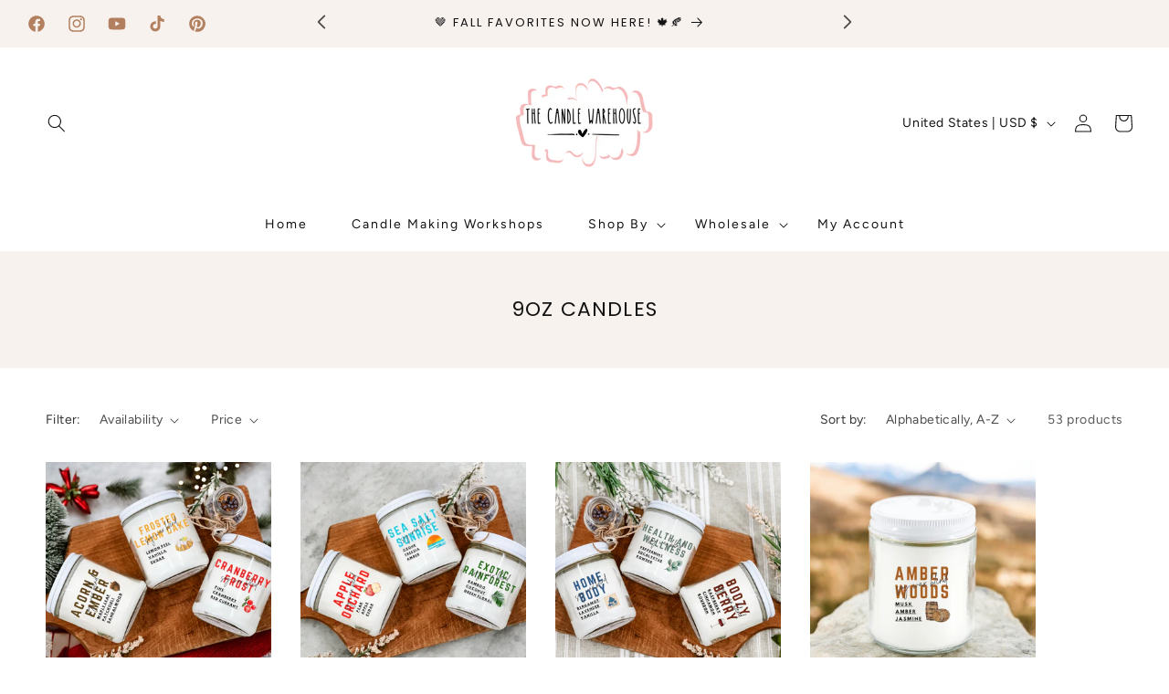

--- FILE ---
content_type: text/css
request_url: https://thecandlewarehouse.com/cdn/shop/t/6/assets/component-list-social.css?v=46672135294802450821753551431
body_size: -676
content:
.list-social {
  display: flex;
  flex-wrap: wrap;
  justify-content: flex-end;
}

@media only screen and (max-width: 749px) {
  .list-social {
    justify-content: center;
  }
}

.list-social__item .icon {
  height: 2.2rem;
  width: 2.2rem;
}

.list-social__link {
  align-items: center;
  display: flex;
  padding: 1.1rem;
  color: rgb(var(--color-button-text));
}

.utility-bar .list-social__link {
  padding: 0 0.2rem;
  height: 3.8rem;
}

.list-social__link:hover .icon {
  transform: scale(1.07);
}
